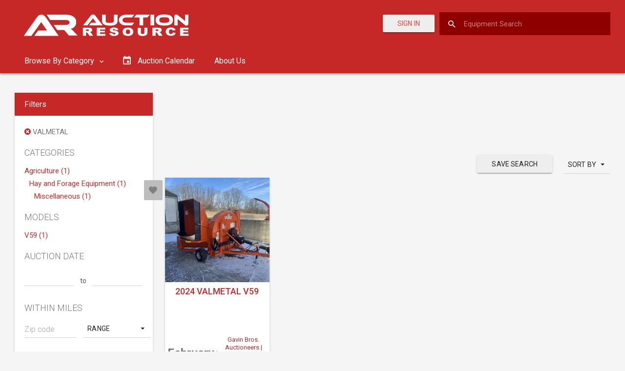

--- FILE ---
content_type: text/html; charset=utf-8
request_url: https://www.google.com/recaptcha/api2/aframe
body_size: -268
content:
<!DOCTYPE HTML><html><head><meta http-equiv="content-type" content="text/html; charset=UTF-8"></head><body><script nonce="U6zeh9uxuMw00-S0fnjUhg">/** Anti-fraud and anti-abuse applications only. See google.com/recaptcha */ try{var clients={'sodar':'https://pagead2.googlesyndication.com/pagead/sodar?'};window.addEventListener("message",function(a){try{if(a.source===window.parent){var b=JSON.parse(a.data);var c=clients[b['id']];if(c){var d=document.createElement('img');d.src=c+b['params']+'&rc='+(localStorage.getItem("rc::a")?sessionStorage.getItem("rc::b"):"");window.document.body.appendChild(d);sessionStorage.setItem("rc::e",parseInt(sessionStorage.getItem("rc::e")||0)+1);localStorage.setItem("rc::h",'1769451454695');}}}catch(b){}});window.parent.postMessage("_grecaptcha_ready", "*");}catch(b){}</script></body></html>